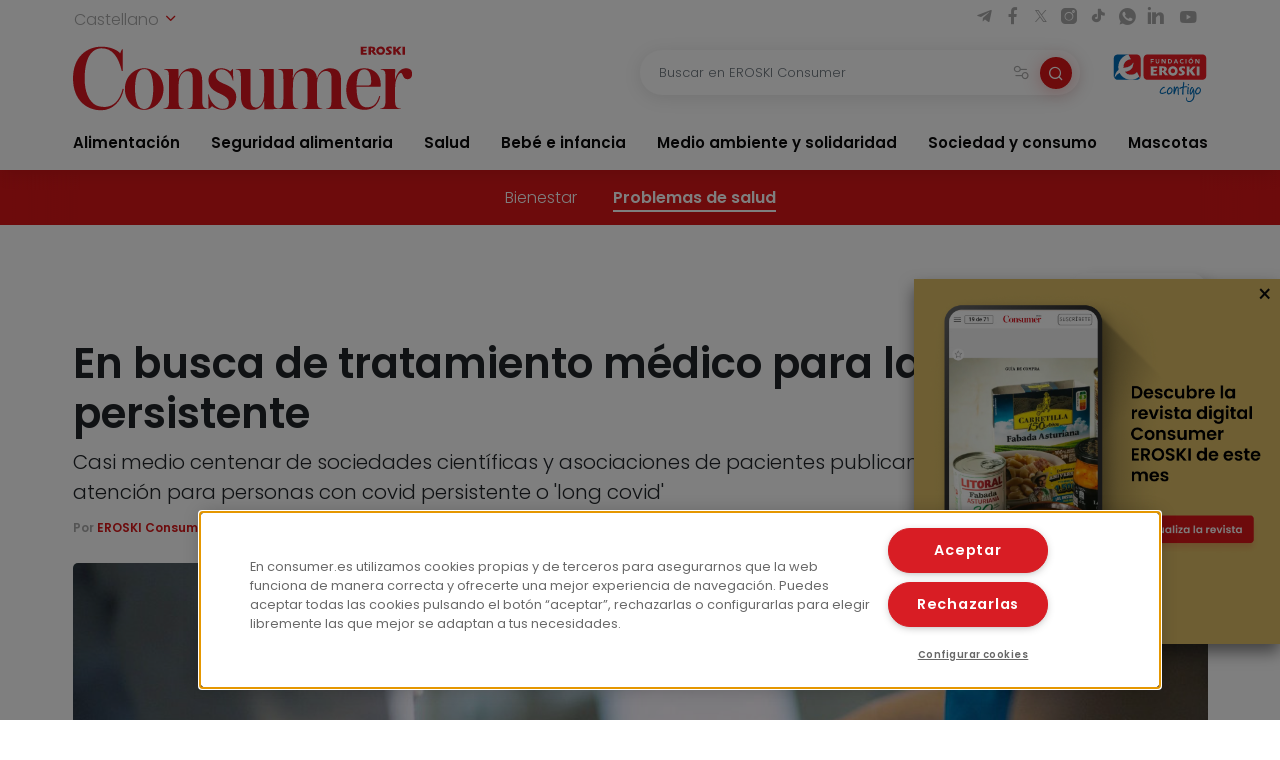

--- FILE ---
content_type: text/html; charset=UTF-8
request_url: https://www.consumer.es/salud/atencion-sanitaria/covid-persistente-tratamiento-atencion-medica.html
body_size: 15518
content:
 <!DOCTYPE html><html lang="es-ES"
prefix="og: https://ogp.me/ns#" > <head> <meta charset="UTF-8"> <meta name="viewport" content="width=device-width, initial-scale=1, shrink-to-fit=no"> <link rel="profile" href="http://gmpg.org/xfn/11"> <link rel="shortcut icon" type="image/png" href="https://www.consumer.es/app/themes/consumer/favicon.png"/> <link rel="icon" href="https://www.consumer.es/app/themes/consumer/c-consumer.png" sizes="32x32" /> <link rel="apple-touch-icon" href="https://www.consumer.es/app/themes/consumer/c-consumer.png" /> <link rel="preload" href="https://www.consumer.es/app/themes/consumer/assets/css/consumer.style.css" as="style"> <link rel="preload" href="https://www.consumer.es/app/themes/consumer/assets/font/2F22C0_0_0.woff2" as="font" type="font/woff2" crossorigin=""> <link rel="preload" href="https://www.consumer.es/app/themes/consumer/assets/font/2F22C0_1_0.woff2" as="font" type="font/woff2" crossorigin=""> <link rel="preload" href="https://www.consumer.es/app/themes/consumer/assets/font/consumer.ttf" as="font" type="font/ttf" crossorigin=""> <script>dataLayer = [{"idioma": "es","categoria": "Salud","subcategoria": "Problemas de salud","fecha_publicacion": "2021-05-28 06:00:54","autor": "EROSKI Consumer","pagetype": "articulo"
}];</script><title>Covid persistente: tratamiento y atención médica | Consumer</title><meta name="description" content="✅ Casi 50 sociedades científicas y asociaciones de pacientes publican una guía clínica de atención para personas con covid persistente (long covid)"/><link rel="canonical" href="https://www.consumer.es/salud/atencion-sanitaria/covid-persistente-tratamiento-atencion-medica.html" /><meta property="og:site_name" content="Consumer |" /><meta property="og:type" content="article" /><meta property="og:title" content="Covid persistente: tratamiento y atención médica | Consumer" /><meta property="og:description" content="✅ Casi 50 sociedades científicas y asociaciones de pacientes publican una guía clínica de atención para personas con covid persistente (long covid)" /><meta property="og:url" content="https://www.consumer.es/salud/atencion-sanitaria/covid-persistente-tratamiento-atencion-medica.html" /><meta property="og:image" content="https://www.consumer.es/app/uploads/2021/05/guia-atencion-covid-persistente.jpg" /><meta property="og:image:secure_url" content="https://www.consumer.es/app/uploads/2021/05/guia-atencion-covid-persistente.jpg" /><meta property="og:image:width" content="1200" /><meta property="og:image:height" content="801" /><meta property="article:published_time" content="2021-05-28T04:00:54Z" /><meta property="article:modified_time" content="2025-02-25T22:24:45Z" /><meta name="twitter:card" content="summary" /><meta name="twitter:domain" content="www.consumer.es" /><meta name="twitter:title" content="Covid persistente: tratamiento y atención médica | Consumer" /><meta name="twitter:description" content="✅ Casi 50 sociedades científicas y asociaciones de pacientes publican una guía clínica de atención para personas con covid persistente (long covid)" /><meta name="twitter:image" content="https://www.consumer.es/app/uploads/2021/05/guia-atencion-covid-persistente.jpg" /><script type="application/ld+json" class="aioseo-schema">{"@context":"https:\/\/schema.org","@graph":[{"@type":"WebSite","@id":"https:\/\/www.consumer.es\/#website","url":"https:\/\/www.consumer.es\/","name":"Consumer","publisher":{"@id":"https:\/\/www.consumer.es\/#organization"}},{"@type":"Organization","@id":"https:\/\/www.consumer.es\/#organization","name":"Eroski Consumer","url":"https:\/\/www.consumer.es\/","logo":{"@type":"ImageObject","@id":"https:\/\/www.consumer.es\/#organizationLogo","url":"https:\/\/www.consumer.es\/app\/themes\/consumer\/assets\/img\/logo-consumer.svg"},"image":{"@id":"https:\/\/www.consumer.es\/#organizationLogo"}},{"@type":"BreadcrumbList","@id":"https:\/\/www.consumer.es\/salud\/atencion-sanitaria\/covid-persistente-tratamiento-atencion-medica.html#breadcrumblist","itemListElement":[{"@type":"ListItem","@id":"https:\/\/www.consumer.es\/#listItem","position":"1","item":{"@id":"https:\/\/www.consumer.es\/#item","name":"Inicio","description":"Las \u00faltimas novedades y la actualidad m\u00e1s completa con informaci\u00f3n rigurosa y pr\u00e1ctica para el Consumidor en Alimentaci\u00f3n, Salud, Beb\u00e9, Mascotas, etc.","url":"https:\/\/www.consumer.es\/"},"nextItem":"https:\/\/www.consumer.es\/salud\/atencion-sanitaria\/covid-persistente-tratamiento-atencion-medica.html#listItem"},{"@type":"ListItem","@id":"https:\/\/www.consumer.es\/salud\/atencion-sanitaria\/covid-persistente-tratamiento-atencion-medica.html#listItem","position":"2","item":{"@id":"https:\/\/www.consumer.es\/salud\/atencion-sanitaria\/covid-persistente-tratamiento-atencion-medica.html#item","name":"En busca de tratamiento m\u00e9dico para la covid persistente","description":"\u2705 Casi 50 sociedades cient\u00edficas y asociaciones de pacientes publican una gu\u00eda cl\u00ednica de atenci\u00f3n para personas con covid persistente (long covid)","url":"https:\/\/www.consumer.es\/salud\/atencion-sanitaria\/covid-persistente-tratamiento-atencion-medica.html"},"previousItem":"https:\/\/www.consumer.es\/#listItem"}]},{"@type":"Person","@id":"https:\/\/www.consumer.es\/author\/lauracaorsi#author","url":"https:\/\/www.consumer.es\/author\/lauracaorsi","name":"Laura Caorsi","image":{"@type":"ImageObject","@id":"https:\/\/www.consumer.es\/salud\/atencion-sanitaria\/covid-persistente-tratamiento-atencion-medica.html#authorImage","url":"https:\/\/secure.gravatar.com\/avatar\/087799179c952c23eee84a7bd3570497?s=96&d=mm&r=g","width":"96","height":"96","caption":"Laura Caorsi"}}]}</script><link rel='dns-prefetch' href='//s.w.org' /><link rel="alternate" type="application/rss+xml" title="Consumer &raquo; Comentario En busca de tratamiento médico para la covid persistente del feed" href="https://www.consumer.es/salud/atencion-sanitaria/covid-persistente-tratamiento-atencion-medica.html/feed" /><link rel='stylesheet' id='consumer-style-css' href='https://www.consumer.es/app/themes/consumer/assets/css/consumer.style.css' type='text/css' media='all' /><script type='text/javascript' id='gtm-js-extra'>
var cns_gtm = {"key":"GTM-M47684D"};
</script><script type='text/javascript' src='https://www.consumer.es/app/themes/consumer/assets/js/components/gtm.js?ver=1' id='gtm-js'></script><script type='text/javascript' src='https://www.consumer.es/app/themes/consumer/assets/js/components/onetrustbikuma.js?ver=1' id='onetrustbikuma-js'></script><script type='text/javascript' src='https://www.consumer.es/wp/wp-includes/js/jquery/jquery.min.js?ver=3.6.0' id='jquery-core-js'></script><link rel="https://api.w.org/" href="https://www.consumer.es/wp-json/" /><link rel="alternate" type="application/json" href="https://www.consumer.es/wp-json/wp/v2/articulo/119311" /><link rel="EditURI" type="application/rsd+xml" title="RSD" href="https://www.consumer.es/wp/xmlrpc.php?rsd" /><link rel="wlwmanifest" type="application/wlwmanifest+xml" href="https://www.consumer.es/wp/wp-includes/wlwmanifest.xml" /> <meta name="generator" content="WordPress 5.8.2" /><link rel='shortlink' href='https://www.consumer.es/?p=119311' /><script type="application/ld+json">{"@context": "https://schema.org",
"@type": "Article","@id": "https://www.consumer.es/salud/atencion-sanitaria/covid-persistente-tratamiento-atencion-medica.html",
"url": "https://www.consumer.es/salud/atencion-sanitaria/covid-persistente-tratamiento-atencion-medica.html",
"mainEntityOfPage": "https://www.consumer.es/salud/atencion-sanitaria/covid-persistente-tratamiento-atencion-medica.html",
"headline": "En busca de tratamiento médico para la covid persistente | EROSKI Consumer","description": "Casi medio centenar de sociedades científicas y asociaciones de pacientes publican una guía clínica de atención para personas con covid persistente o 'long covid'","articleBody": "La covid persistente es una realidad que, según algunas estimaciones, afecta al 10 % de las personas que se han contagiado de SARS-CoV-2. Una vez superada la covid-19, estos pacientes no consiguen recuperar su estado vital previo. Es decir, padecen secuelas. La Sociedad Española de Médicos Generales y de Familia (SEMG) habla de covid persistente, o long covid, cuando estos signos y síntomas se mantienen durante más 12 semanas y no se explican por un diagnóstico alternativo. Pero ¿qué síntomas son estos? ¿Se pueden revertir? ¿Hay tratamiento? ¿La covid persistente tiene cura? Lo explicamos en este artículo.
&quot;En los próximos meses tendremos que enfrentarnos a una gran avalancha de afectados de covid persistente&quot;. Con esta contundencia, la Sociedad Española de Médicos Generales y de Familia y otras 47 sociedades científicas y asociaciones de pacientes avisan de un problema que ya está aquí y que irá a más: las miles de personas que han superado la covid-19 pero que arrastran secuelas. Se trata de un grupo de población que crece de forma paralela al aumento de los contagiados por el SARS-CoV-2 y que, muchas veces, se siente desatendido.
&quot;Las personas que padecen afecciones posteriores a la covid-19 se sienten estigmatizadas. Han luchado para que sus casos se tomen en serio y obtengan un diagnóstico, porque la atención que reciben es fragmentada, inconexa y aislada. También existen problemas reales con el acceso a las prestaciones por enfermedad e invalidez&quot;, señala este grupo de trabajo que se ha unido con un fin muy concreto: consensuar una guía clínica para la atención al paciente con long covid que ofrezca una respuesta sanitaria más adecuada a sus necesidades en materia de salud.
La guía, que se ha publicado en mayo, nace como respuesta a las necesidades de un gran número de pacientes afectados que han visto cómo ha mermado su calidad de vida tras la infección, y a los que durante mucho tiempo no se han reconocido como enfermos debido a que había muy poca información sobre esta nueva enfermedad. Entre sus principales objetivos destacan, entre otros, mejorar la salud de las personas con covid persistente, visibilizar esta patología, aumentar el conocimiento sobre la enfermedad y aplicar la evidencia disponible para mejorar el proceso de diagnóstico y el seguimiento de los afectados.
Diferencias entre covid-19 y covid persistente
Aunque todavía no hay una definición de long covid aceptada de manera universal, la guía ofrece estas dos definiciones para saber qué es qué y distinguirla de otras patologías:
Covid-19 aguda: son los signos y síntomas que se manifiestan tras el contagio de covid-19 y que se pueden extender hasta cuatro semanas.
Covid persistente o long covid: es un complejo sintomático multiorgánico que afecta a quienes han padecido la covid-19 y cuyos síntomas permanecen en el tiempo tras la fase aguda de la enfermedad, pasadas cuatro e incluso 12 semanas.
Cuáles son los síntomas de la covid persistente
Fatiga, malestar general, problemas para dormir, dolor en las articulaciones, pérdida del olfato, afectaciones cardíacas, fallos de memoria, cansancio, falta de concentración… En estos meses se han descrito decenas de síntomas de la covid persistente, aunque a grandes rasgos se pueden clasificar en tres grupos:
1. Pacientes en los que predomina la afectación del nervio vago y tienen dificultades para tragar, disnea, trastornos digestivos y cardíacos.
2. Pacientes que sufren brotes de fiebre y cansancio.
3. Pacientes con alteración de la inmunidad y síntomas, sobre todo, neurocognitivos.
Covid persistente y discapacidad asociada
&quot;Una de las principales características de la long covid es la discapacidad del proceso, así como la discapacidad que generan sus síntomas&quot;, señala el documento que, además, detalla cuáles son los 10 síntomas más incapacitantes de la covid persistente:
Cansancio (astenia)
Malestar general
Dolores de cabeza
Dolores musculares
Dolores articulares
Falta de aire (disnea)
Presión en el pecho
Falta de concentración
Dolor en el tórax
Pérdida de olfato (anosmia)
Diagnóstico y tratamiento de la covid persistente
La diversidad de síntomas complica que se pueda reducir el diagnóstico y el seguimiento a unas pocas pruebas. Por ello, la guía recomienda varios pasos:
Exploración física
Es la base. &quot;Un correcto abordaje de una enfermedad con alteración multiorgánica como esta necesita un abordaje integral, con valoración multisistémica&quot;, sostienen los firmantes. Para ello, aconseja realizar una exploración física general (piel, articulaciones, temperatura, tensión arterial, peso, frecuencia respiratoria, etc.) y por aparatos (auscultación pulmonar y cardíaca, exploración abdominal, neurológica, oftalmológica, etc.). Con todo ello se busca descartar otras causas o problemas preexistentes y poder establecer un diagnóstico de long covid.
Pruebas de laboratorio
Entre las más importantes: las pruebas diagnósticas de infección aguda (PDIA), las pruebas serológicas y las pruebas analíticas básicas (como un análisis de sangre completo, análisis de glucosa, perfil lipídico, perfil renal y hepático, albúmina, niveles de vitamina D, calcio y fósforo, y pruebas de coagulación, entre otras).
Analíticas específicas según el tipo de síntomas
Además de la analítica general, se aconseja completar con otros análisis más específicos según el tipo de síntomas que tenga la persona. Por ejemplo, un análisis de heces en quienes tienen síntomas digestivos, un análisis de troponina o amilasa/lipasa en quienes tienen dolor torácico, o cultivos de sangre y de orina en quienes tienen brotes con síntomas respiratorios. Asimismo, se recomienda estudiar la presencia de otros virus como el de Epstein-Barr, el citomegalovirus y el herpes.
Otras pruebas
Pruebas para el estudio de la inmunidad celular (monocitos, linfocitos B y T, TCD4+, TCD8+, células natural killer, interferón gamma y respuesta celular a antígenos SARS-CoV-2 frente a proteína S, M, N, P)
Radiología, ecografía y tomografía computarizada de tórax
Ecografía articular
Electrocardiograma
Ecocardiograma
Saturación de oxígeno
Pruebas de esfuerzo
Tratamiento
En la actualidad, no existe un tratamiento específico para la covid persistente. Aunque hay ensayos clínicos en marcha, tanto en España como en otras partes del mundo, no se ha conseguido la suficiente evidencia que permita recomendar un tratamiento específico. Entre los problemas para lograrlo destacan, sobre todo, la gran diversidad de síntomas, los múltiples órganos afectados y el desconocimiento fisiopatológico que origina los síntomas.
En este momento, se está estudiando la efectividad de los antivirales, la ivermectina (un antiparasitario), los antiinflamatorios como corticoides o colchicina, el plasma, las vitaminas D y B12, el ácido fólico y el omega 3, entre otros, pero aún no hay evidencia suficiente. Por ello, el documento coordinado por la SEMG propone un tratamiento con perspectiva global, a la espera de que nuevos resultados puedan orientar a los médicos hacia tratamientos más específicos y eficaces.","keywords": "Coronavirus","datePublished": "2021-05-28 06:00:54","dateModified": "2025-02-25 23:24:45","author": {"@type": "Person","name": "Laura Caorsi","description": "","image": {"@type": "ImageObject","url": "https://secure.gravatar.com/avatar/?s=96&d=mm&r=g",
"height": 96,"width": 96
}},"publisher": {"@type": "Organization","@id": "https:\/\/www.consumer.es","name": "EROSKI Consumer","url": "https:\/\/www.consumer.es","sameAs": [
"https://twitter.com/eroskiconsumer",
"https://www.facebook.com/EroskiConsumer"
],"logo": {"@type": "ImageObject","url": "https://consumer.es/app/themes/consumer/assets/img/logo-consumer.svg",
"width": 300,"height": 56
},"contactPoint": {"@type": "ContactPoint","contactType": "customer support","telephone": "","url": "https:\/\/www.consumer.es\/contacto"}},"image": [
{"@type": "ImageObject","@id": "https://www.consumer.es/app/uploads/2021/05/guia-atencion-covid-persistente.jpg",
"url": "https://www.consumer.es/app/uploads/2021/05/guia-atencion-covid-persistente.jpg",
"width": 1200,"height": 900
}],"comment": [],"speakable": {"@type": "SpeakableSpecification","xpath": ["\/html\/head\/title","\/html\/head\/meta[@name='description']\/@content"]
},"isPartOf": {"@type": "WebPage","@id":"https://www.consumer.es/salud/atencion-sanitaria/covid-persistente-tratamiento-atencion-medica.html",
"name":"En busca de tratamiento médico para la covid persistente | EROSKI Consumer","url":"https://www.consumer.es/salud/atencion-sanitaria/covid-persistente-tratamiento-atencion-medica.html",
"description":"Casi medio centenar de sociedades científicas y asociaciones de pacientes publican una guía clínica de atención para personas con covid persistente o 'long covid'"
}}</script><link rel="icon" href="https://www.consumer.es/app/uploads/2024/01/cropped-android-chrome-512x512-1.png" sizes="32x32" /><link rel="icon" href="https://www.consumer.es/app/uploads/2024/01/cropped-android-chrome-512x512-1.png" sizes="192x192" /><link rel="apple-touch-icon" href="https://www.consumer.es/app/uploads/2024/01/cropped-android-chrome-512x512-1.png" /><meta name="msapplication-TileImage" content="https://www.consumer.es/app/uploads/2024/01/cropped-android-chrome-512x512-1.png" /> </head><body class="articulo-template-default single single-articulo postid-119311"><noscript><iframe src="https://www.googletagmanager.com/ns.html?id=GTM-M47684D" height="0" width="0" style="display:none;visibility:hidden"></iframe></noscript><header class="header" id="header-princicpal"> <nav class="navbar navbar-expand-lg navbar-light bg-white"> <div class="navbar-region-top"> <div class="content"> <div class="language-switcher"> <div class="dropdown show"> <a href="#" role="button" id="dropdownMenuLink" data-toggle="dropdown" aria-haspopup="true" aria-expanded="false"> Castellano <i class="icon icon-chevron-down"></i> </a> <div class="dropdown-menu" aria-labelledby="dropdownMenuLink"> <a cns-lang="eu" rel="nofollow" class="dropdown-item" href="https://www.consumer.es/eu/salud-eu/kovid-iraunkorrerako-tratamendu-medikoaren-bila.html">Euskara</a><a cns-lang="ca" rel="nofollow" class="dropdown-item" href="https://www.consumer.es/ca/salud-ca/a-la-recerca-de-tractament-mdic-per-a-la-covid-persistent.html">Català</a><a cns-lang="gl" rel="nofollow" class="dropdown-item" href="https://www.consumer.es/gl/salud-gl/en-busca-de-tratamento-mdico-paira-a-covid-persistente.html">Galego</a> </div> </div> </div> <div class="d-lg-block d-none"> <div class="icon-list-social"> <a href="https://t.me/eroskiconsumer" target="_blank" class="icon-enlace icon-list-social-link" title="telegram"> <span class="icon icon-telegram"></span> </a> <a href="https://es-es.facebook.com/EroskiConsumer" target="_blank" class="icon-enlace icon-list-social-link" title="facebook"> <span class="icon icon-facebook-solid"></span> </a> <a href="https://twitter.com/eroskiconsumer?ref_src=twsrc%5Egoogle%7Ctwcamp%5Eserp%7Ctwgr%5Eauthor" target="_blank" class="icon-enlace icon-list-social-link" title="twitter"> <span class="icon icon-twitterX"></span> </a> <a href="https://www.instagram.com/eroskiconsumer_/" target="_blank" class="icon-enlace icon-list-social-link" title="instagram"> <span class="icon icon-instagram-solid"></span> </a> <a href="https://www.tiktok.com/@eroskiconsumer" target="_blank" class="icon-enlace icon-list-social-link" title="tiktok"> <span class="icon icon-tiktok"></span> </a> <a href="https://whatsapp.com/channel/0029VaoAktf7z4kWlLOGnS0j" target="_blank" class="icon-enlace icon-list-social-link" title="whatsapp"> <span class="icon icon-whatsapp"></span> </a> <a href="https://www.linkedin.com/company/eroski-consumer/" target="_blank" class="icon-enlace icon-list-social-link" title="linkedin"> <span class="icon icon-linkedin-solid"></span> </a> <a href="https://www.youtube.com/c/eroskiconsumer" target="_blank" class="icon-enlace icon-list-social-link" title="youtube"> <span class="icon icon-youtube-solid"></span> </a> </div> </div> </div> </div> <div class="navbar-region-middle"> <div class="content"> <div class="sect-1"> <div class="content"> <span class="navbar-toggler" data-toggle="collapse" data-target=".navbarCollapseContent" aria-controls="navbarCollapseContent" aria-expanded="false" aria-label="Toggle navigation"> <span class="icon icon-menu"></span> </span> <div class="brand"> <a class="navbar-brand" href="https://www.consumer.es"><img alt="Logo EROSKI Consumer" title="Logo EROSKI Consumer" src="https://www.consumer.es/app/themes/consumer/assets/img/logo-consumer.svg" width="340" height="65"></a> </div> <div class="search-button"> <span class="searchbar-toggler" data-toggle="collapse" data-target=".searchbarCollapseContent.searchbar-general" aria-controls="searchbarCollapseContent.searchbar-general" aria-expanded="false" aria-label="Toggle navigation"> <span class="icon icon-search"></span> </span> </div> </div> </div> <div class="sect-2"> <div class="content"> <div class="searchbar searchbarCollapseContent searchbar-general collapse "> <form> <div class="form-field search-bar"> <div class="field-text"> <input type="text" class="form-control form-item" id="searchbar-text" form="filter-block" name="search" placeholder="Buscar en EROSKI Consumer" value="" /> <span class="filters-btn-transparent" data-toggle="collapse" data-target="#filter-block" aria-expanded="true" aria-controls="filter-block"> <span class="icon icon-filters"></span> <span class="d-none">Filtrar</span> </span> <button class="search-btn-round" type="submit" form="filter-block"> <span class="icon icon-search"></span> <span class="d-none">Buscar</span> </button> </div> </div> </form></div> <div class="fundacion d-lg-block d-none"> <a class="logo-fundacion" href="https://corporativo.eroski.es/quienes-somos/fundacion-eroski/" target="_blank"><img alt="Logo fundación EROSKI Consumer" title="Logo fundación EROSKI Consumer" src="https://www.consumer.es/app/themes/consumer/assets/img/logo-fundacion-es.svg" width="96" height="48"></a> </div> </div> </div> </div> <form class="filters collapse" id="filter-block" method="get" action="https://www.consumer.es/buscador"> <div class="content"> <div class="filters-header"> <span class="filters-title"><i class="icon icon-filters"></i>Filtros</span> <span class="filters-btn-close" data-toggle="collapse" data-target="#filter-block" aria-expanded="true" aria-controls="filter-block"><i class="icon icon-x"></i><span class="d-none">Cerrar</span></span> </div> <div class="applied-filters"></div> <div class="form-group"> <div class="accordion" id="accordion-filtros"> <div class="accordion-item"> <div class="accordion-header" id="filtros-canales-header"> <span class="accordion-tag" data-toggle="collapse" data-target="#filtros-canales" aria-expanded="true" aria-controls="filtros-canales">Canales</span> </div> <div id="filtros-canales" class="collapse show" aria-labelledby="filtros-canales-header" data-parent="#accordion-filtros"> <div class="accordion-body"> <div class="accordion" id="accordion-filtros-canales"> <div class="accordion-item"> <div class="accordion-header" id="accordion-header-canales"> <div class="accordion-toggler" data-toggle="collapse" data-target="#collapse-subcanales-19" aria-expanded="false" aria-controls="collapse-subcanales-19"> <div class="form-field form-field-checkbox"> <input type="checkbox" id="canal-19" value="19" name="canal[]" > <label for="canal-19" class="item-label">Alimentación</label> </div> </div> </div> <div id="collapse-subcanales-19" class="collapse" aria-labelledby="accordion-header-canales"> <div class="accordion-body"> <div class="form-field form-field-checkbox"> <input type="checkbox" id="canal-33" value="33" name="canal[]" data-parent="canal-19" > <label for="canal-33" class="item-label">Nutrición</label> </div> <div class="form-field form-field-checkbox"> <input type="checkbox" id="canal-35" value="35" name="canal[]" data-parent="canal-19" > <label for="canal-35" class="item-label">En la cocina</label> </div> </div> </div> </div> <div class="accordion-item"> <div class="accordion-header" id="accordion-header-canales"> <div class="accordion-toggler" data-toggle="collapse" data-target="#collapse-subcanales-21" aria-expanded="false" aria-controls="collapse-subcanales-21"> <div class="form-field form-field-checkbox"> <input type="checkbox" id="canal-21" value="21" name="canal[]" > <label for="canal-21" class="item-label">Seguridad alimentaria</label> </div> </div> </div> <div id="collapse-subcanales-21" class="collapse" aria-labelledby="accordion-header-canales"> <div class="accordion-body"> <div class="form-field form-field-checkbox"> <input type="checkbox" id="canal-37" value="37" name="canal[]" data-parent="canal-21" > <label for="canal-37" class="item-label">Consumo seguro</label> </div> <div class="form-field form-field-checkbox"> <input type="checkbox" id="canal-39" value="39" name="canal[]" data-parent="canal-21" > <label for="canal-39" class="item-label">Alimentos a detalle</label> </div> <div class="form-field form-field-checkbox"> <input type="checkbox" id="canal-41" value="41" name="canal[]" data-parent="canal-21" > <label for="canal-41" class="item-label">Riesgos y medidas</label> </div> </div> </div> </div> <div class="accordion-item"> <div class="accordion-header" id="accordion-header-canales"> <div class="accordion-toggler" data-toggle="collapse" data-target="#collapse-subcanales-23" aria-expanded="false" aria-controls="collapse-subcanales-23"> <div class="form-field form-field-checkbox"> <input type="checkbox" id="canal-23" value="23" name="canal[]" > <label for="canal-23" class="item-label">Salud</label> </div> </div> </div> <div id="collapse-subcanales-23" class="collapse" aria-labelledby="accordion-header-canales"> <div class="accordion-body"> <div class="form-field form-field-checkbox"> <input type="checkbox" id="canal-43" value="43" name="canal[]" data-parent="canal-23" > <label for="canal-43" class="item-label">Bienestar</label> </div> <div class="form-field form-field-checkbox"> <input type="checkbox" id="canal-45" value="45" name="canal[]" data-parent="canal-23" > <label for="canal-45" class="item-label">Problemas de salud</label> </div> </div> </div> </div> <div class="accordion-item"> <div class="accordion-header" id="accordion-header-canales"> <div class="accordion-toggler" data-toggle="collapse" data-target="#collapse-subcanales-25" aria-expanded="false" aria-controls="collapse-subcanales-25"> <div class="form-field form-field-checkbox"> <input type="checkbox" id="canal-25" value="25" name="canal[]" > <label for="canal-25" class="item-label">Bebé e infancia</label> </div> </div> </div> <div id="collapse-subcanales-25" class="collapse" aria-labelledby="accordion-header-canales"> <div class="accordion-body"> <div class="form-field form-field-checkbox"> <input type="checkbox" id="canal-47" value="47" name="canal[]" data-parent="canal-25" > <label for="canal-47" class="item-label">Embarazo</label> </div> <div class="form-field form-field-checkbox"> <input type="checkbox" id="canal-49" value="49" name="canal[]" data-parent="canal-25" > <label for="canal-49" class="item-label">Bebés y etapas</label> </div> <div class="form-field form-field-checkbox"> <input type="checkbox" id="canal-51" value="51" name="canal[]" data-parent="canal-25" > <label for="canal-51" class="item-label">Infancia y familia</label> </div> </div> </div> </div> <div class="accordion-item"> <div class="accordion-header" id="accordion-header-canales"> <div class="accordion-toggler" data-toggle="collapse" data-target="#collapse-subcanales-27" aria-expanded="false" aria-controls="collapse-subcanales-27"> <div class="form-field form-field-checkbox"> <input type="checkbox" id="canal-27" value="27" name="canal[]" > <label for="canal-27" class="item-label">Medio ambiente y solidaridad</label> </div> </div> </div> <div id="collapse-subcanales-27" class="collapse" aria-labelledby="accordion-header-canales"> <div class="accordion-body"> <div class="form-field form-field-checkbox"> <input type="checkbox" id="canal-53" value="53" name="canal[]" data-parent="canal-27" > <label for="canal-53" class="item-label">Medio ambiente</label> </div> <div class="form-field form-field-checkbox"> <input type="checkbox" id="canal-55" value="55" name="canal[]" data-parent="canal-27" > <label for="canal-55" class="item-label">Solidaridad</label> </div> </div> </div> </div> <div class="accordion-item"> <div class="accordion-header" id="accordion-header-canales"> <div class="accordion-toggler" data-toggle="collapse" data-target="#collapse-subcanales-29" aria-expanded="false" aria-controls="collapse-subcanales-29"> <div class="form-field form-field-checkbox"> <input type="checkbox" id="canal-29" value="29" name="canal[]" > <label for="canal-29" class="item-label">Sociedad y consumo</label> </div> </div> </div> <div id="collapse-subcanales-29" class="collapse" aria-labelledby="accordion-header-canales"> <div class="accordion-body"> <div class="form-field form-field-checkbox"> <input type="checkbox" id="canal-57" value="57" name="canal[]" data-parent="canal-29" > <label for="canal-57" class="item-label">Economía doméstica</label> </div> <div class="form-field form-field-checkbox"> <input type="checkbox" id="canal-59" value="59" name="canal[]" data-parent="canal-29" > <label for="canal-59" class="item-label">Motor</label> </div> <div class="form-field form-field-checkbox"> <input type="checkbox" id="canal-61" value="61" name="canal[]" data-parent="canal-29" > <label for="canal-61" class="item-label">Viajes</label> </div> <div class="form-field form-field-checkbox"> <input type="checkbox" id="canal-63" value="63" name="canal[]" data-parent="canal-29" > <label for="canal-63" class="item-label">Vivienda</label> </div> <div class="form-field form-field-checkbox"> <input type="checkbox" id="canal-65" value="65" name="canal[]" data-parent="canal-29" > <label for="canal-65" class="item-label">Nuevas tecnologías</label> </div> <div class="form-field form-field-checkbox"> <input type="checkbox" id="canal-67" value="67" name="canal[]" data-parent="canal-29" > <label for="canal-67" class="item-label">Bricolaje</label> </div> <div class="form-field form-field-checkbox"> <input type="checkbox" id="canal-69" value="69" name="canal[]" data-parent="canal-29" > <label for="canal-69" class="item-label">Educación</label> </div> </div> </div> </div> <div class="accordion-item"> <div class="accordion-header" id="accordion-header-canales"> <div class="accordion-toggler" data-toggle="collapse" data-target="#collapse-subcanales-31" aria-expanded="false" aria-controls="collapse-subcanales-31"> <div class="form-field form-field-checkbox"> <input type="checkbox" id="canal-31" value="31" name="canal[]" > <label for="canal-31" class="item-label">Mascotas</label> </div> </div> </div> <div id="collapse-subcanales-31" class="collapse" aria-labelledby="accordion-header-canales"> <div class="accordion-body"> <div class="form-field form-field-checkbox"> <input type="checkbox" id="canal-71" value="71" name="canal[]" data-parent="canal-31" > <label for="canal-71" class="item-label">Tener mascota</label> </div> <div class="form-field form-field-checkbox"> <input type="checkbox" id="canal-73" value="73" name="canal[]" data-parent="canal-31" > <label for="canal-73" class="item-label">Cuidados</label> </div> <div class="form-field form-field-checkbox"> <input type="checkbox" id="canal-75" value="75" name="canal[]" data-parent="canal-31" > <label for="canal-75" class="item-label">Convivencia y psicología</label> </div> </div> </div> </div> </div> </div> </div> </div> <div class="accordion-item"> <div class="accordion-header" id="filtros-tipos-header"> <span class="accordion-tag" data-toggle="collapse" data-target="#filtros-tipos" aria-expanded="true" aria-controls="filtros-tipos">Tipo de contenido</span> </div> <div id="filtros-tipos" class="collapse show" aria-labelledby="filtros-tipos-header"> <div class="accordion-body"> <div class="accordion" id="accordion-filtros-tipos"> <div class="accordion-item"> <div class="accordion-header" id="accordion-header-tipos"> <div class="form-field"> <input type="checkbox" id="tipo-articulo" name="type[]" value="articulo"> <label for="tipo-articulo">Artículos</label> </div> <div class="form-field"> <input type="checkbox" id="tipo-entrevista" name="type[]" value="entrevista"> <label for="tipo-entrevista">Entrevistas</label> </div> <div class="form-field"> <input type="checkbox" id="tipo-analisis_comparativo" name="type[]" value="analisis_comparativo"> <label for="tipo-analisis_comparativo">Análisis comparativos</label> </div> <div class="form-field"> <input type="checkbox" id="tipo-guia" name="type[]" value="guia"> <label for="tipo-guia">Guías</label> </div> <div class="form-field"> <input type="checkbox" id="tipo-video" name="type[]" value="video"> <label for="tipo-video">Vídeos</label> </div> <div class="form-field"> <input type="checkbox" id="tipo-infografia" name="type[]" value="infografia"> <label for="tipo-infografia">Infografías</label> </div> <div class="form-field"> <input type="checkbox" id="tipo-monografico" name="type[]" value="monografico"> <label for="tipo-monografico">Monográficos</label> </div> </div> </div> </div> </div> </div> </div></div> </div> <div class="form-group row"> <div class="col-6"> <div class="form-field"> <label for="fecha-from" class="item-label">Fecha desde</label> <div class="field-date"> <input type="date" class="form-control form-item" id="fecha-from" name="from" value=""> </div></div> </div> <div class="col-6"> <div class="form-field"> <label for="fecha-to" class="item-label">Hasta</label> <div class="field-date"> <input type="date" class="form-control form-item" id="fecha-to" name="to" value=""> </div></div> </div> </div> <div class="form-field"> <label for="firma" class="item-label">Autor</label> <div class="field-text"> <select id="firma" name="firma[]" class="form-control form-item select2"> </select> </div></div> <div class="form-actions"> <div class="form-group row"> <div class="col-6"> <input type="button" class="btn btn-outline-secondary filters-btn-clear" value="Borrar"> </div> <div class="col-6"> <input type="submit" class="btn btn-primary" value="Aplicar"> </div> </div> </div> </div> </form> </div> <div class="collapse navbarCollapseContent navbar-collapse navbar-region-bottom"> <div class="content py-lg-0 py-3"> <ul id="menu-menu-principal" class="navbar-nav"><li class="nav-item dropdown"><a class="nav-link" href="https://www.consumer.es/alimentacion">Alimentación</a><span id="navbarDropdown-25" class="icon icon-chevron-down" role="button" data-toggle="dropdown" aria-haspopup="true" aria-expanded="false"></span><div class="dropdown-menu" aria-labelledby="navbarDropdown-25"><div class="dropdown-menu-content"><a class="nav-link dropdown-item" href="https://www.consumer.es/alimentacion/nutricion">Nutrición</a><a class="nav-link dropdown-item" href="https://www.consumer.es/alimentacion/en-la-cocina">En la cocina</a></div></div></li><li class="nav-item dropdown"><a class="nav-link" href="https://www.consumer.es/seguridad-alimentaria">Seguridad alimentaria</a><span id="navbarDropdown-30" class="icon icon-chevron-down" role="button" data-toggle="dropdown" aria-haspopup="true" aria-expanded="false"></span><div class="dropdown-menu" aria-labelledby="navbarDropdown-30"><div class="dropdown-menu-content"><a class="nav-link dropdown-item" href="https://www.consumer.es/seguridad-alimentaria/consumo-seguro">Consumo seguro</a><a class="nav-link dropdown-item" href="https://www.consumer.es/seguridad-alimentaria/alimentos-a-detalle">Alimentos a detalle</a><a class="nav-link dropdown-item" href="https://www.consumer.es/seguridad-alimentaria/riesgos-y-medidas">Riesgos y medidas</a></div></div></li><li class="nav-item dropdown"><a class="nav-link" href="https://www.consumer.es/salud">Salud</a><span id="navbarDropdown-34" class="icon icon-chevron-down" role="button" data-toggle="dropdown" aria-haspopup="true" aria-expanded="false"></span><div class="dropdown-menu" aria-labelledby="navbarDropdown-34"><div class="dropdown-menu-content"><a class="nav-link dropdown-item" href="https://www.consumer.es/salud/bienestar">Bienestar</a><a class="nav-link dropdown-item" href="https://www.consumer.es/salud/problemas-de-salud">Problemas de salud</a></div></div></li><li class="nav-item dropdown"><a class="nav-link" href="https://www.consumer.es/bebe">Bebé e infancia</a><span id="navbarDropdown-37" class="icon icon-chevron-down" role="button" data-toggle="dropdown" aria-haspopup="true" aria-expanded="false"></span><div class="dropdown-menu" aria-labelledby="navbarDropdown-37"><div class="dropdown-menu-content"><a class="nav-link dropdown-item" href="https://www.consumer.es/bebe/embarazo">Embarazo</a><a class="nav-link dropdown-item" href="https://www.consumer.es/bebe/bebes-y-etapas">Bebés y etapas</a><a class="nav-link dropdown-item" href="https://www.consumer.es/bebe/infancia-y-familia">Infancia y familia</a></div></div></li><li class="nav-item dropdown"><a class="nav-link" href="https://www.consumer.es/medio-ambiente-solidaridad">Medio ambiente y solidaridad</a><span id="navbarDropdown-46" class="icon icon-chevron-down" role="button" data-toggle="dropdown" aria-haspopup="true" aria-expanded="false"></span><div class="dropdown-menu" aria-labelledby="navbarDropdown-46"><div class="dropdown-menu-content"><a class="nav-link dropdown-item" href="https://www.consumer.es/medio-ambiente-solidaridad/medio-ambiente">Medio ambiente</a><a class="nav-link dropdown-item" href="https://www.consumer.es/medio-ambiente-solidaridad/solidaridad">Solidaridad</a></div></div></li><li class="nav-item dropdown"><a class="nav-link" href="https://www.consumer.es/sociedad-consumo">Sociedad y consumo</a><span id="navbarDropdown-50" class="icon icon-chevron-down" role="button" data-toggle="dropdown" aria-haspopup="true" aria-expanded="false"></span><div class="dropdown-menu" aria-labelledby="navbarDropdown-50"><div class="dropdown-menu-content"><a class="nav-link dropdown-item" href="https://www.consumer.es/sociedad-consumo/economia-domestica">Economía doméstica</a><a class="nav-link dropdown-item" href="https://www.consumer.es/sociedad-consumo/motor">Motor</a><a class="nav-link dropdown-item" href="https://www.consumer.es/sociedad-consumo/viajes">Viajes</a><a class="nav-link dropdown-item" href="https://www.consumer.es/sociedad-consumo/vivienda">Vivienda</a><a class="nav-link dropdown-item" href="https://www.consumer.es/sociedad-consumo/tecnologia">Nuevas tecnologías</a><a class="nav-link dropdown-item" href="https://www.consumer.es/sociedad-consumo/bricolaje">Bricolaje</a><a class="nav-link dropdown-item" href="https://www.consumer.es/sociedad-consumo/educacion">Educación</a></div></div></li><li class="nav-item dropdown"><a class="nav-link" href="https://www.consumer.es/mascotas">Mascotas</a><span id="navbarDropdown-61" class="icon icon-chevron-down" role="button" data-toggle="dropdown" aria-haspopup="true" aria-expanded="false"></span><div class="dropdown-menu" aria-labelledby="navbarDropdown-61"><div class="dropdown-menu-content"><a class="nav-link dropdown-item" href="https://www.consumer.es/mascotas/tener-mascota">Tener mascota</a><a class="nav-link dropdown-item" href="https://www.consumer.es/mascotas/cuidados">Cuidados</a><a class="nav-link dropdown-item" href="https://www.consumer.es/mascotas/convivencia-y-psicologia">Convivencia y psicología</a></div></div></li></ul> <div class="d-lg-none d-block"> <div class="sidebar-recursos card card-wrap"> <div class="featured-links"><div class="card card-wrap card-articulo"> <a class="card-hover-link" target="_blank"href="https://revista.consumer.es" title="EROSKI Consumer"> <div class="card-row"> <div class="card-col-imagen"> <div class="card-img card-imagen"> <img class="img-fluid" src="https://www.consumer.es/app/uploads/fly-images/342/revista-45x45-cc.png" width="45" height="45" alt="Revista" title="revista"> </div> </div> <div class="card-col-cuerpo"> <div class="card-body card-cuerpo"> <div class="card-category"> <small class="card-category-type">Revista</small> </div> <div class="card-title card-titulo">EROSKI Consumer</div> </div> </div> </div> </a></div><div class="card card-wrap card-articulo"> <a class="card-hover-link" href="/alimentacion/recetas" title="Menús y recetas"> <div class="card-row"> <div class="card-col-imagen"> <div class="card-img card-imagen"> <img class="img-fluid" src="https://www.consumer.es/app/uploads/fly-images/151/menus-y-recetas-45x45-cc.png" width="45" height="45" alt="Menús y recetas" title="Menús y recetas"> </div> </div> <div class="card-col-cuerpo"> <div class="card-body card-cuerpo"> <div class="card-category"> <small class="card-category-type">Guía</small> </div> <div class="card-title card-titulo">Menús y recetas</div> </div> </div> </div> </a></div><div class="card card-wrap card-articulo"> <a class="card-hover-link" href="https://caminodesantiago.consumer.es/" title="Camino de santiago"> <div class="card-row"> <div class="card-col-imagen"> <div class="card-img card-imagen"> <img class="img-fluid" src="https://www.consumer.es/app/uploads/fly-images/305076/camino-de-santiago-1-45x45-cc.png" width="45" height="45" alt="Camino de Santiago" title="camino-de-santiago"> </div> </div> <div class="card-col-cuerpo"> <div class="card-body card-cuerpo"> <div class="card-category"> <small class="card-category-type">Guía</small> </div> <div class="card-title card-titulo">Camino de santiago</div> </div> </div> </div> </a></div><div class="card card-wrap card-articulo"> <a class="card-hover-link" target="_blank"href="https://www.escueladealimentacion.es/es" title="Escuela de alimentación"> <div class="card-row"> <div class="card-col-imagen"> <div class="card-img card-imagen"> <img class="img-fluid" src="https://www.consumer.es/app/uploads/fly-images/341/escuela-de-alimentacion-45x45-cc.png" width="45" height="45" alt="Escuela de alimentación" title="escuela-de-alimentacion"> </div> </div> <div class="card-col-cuerpo"> <div class="card-body card-cuerpo"> <div class="card-category"> <small class="card-category-type">Programa</small> </div> <div class="card-title card-titulo">Escuela de alimentación</div> </div> </div> </div> </a></div></div> <div class="resources-menu"> <div class="menu-header"> <i class="icon icon-settings icon-primary"></i> <span class="menu-title">Recursos</span> </div> <div class="menu-content"> <div class="resources-item"> <div class="accordion" id="accordion-resources-1"> <div class="accordion-item"> <div class="accordion-header" id="resources-heading-1"> <div class="accordion-title"> <span class="accordion-toggler"><a href="https://www.consumer.es/guias">Guías</a><i class="icon icon-chevron-down" data-toggle="collapse" data-target="#collapse-resources-1" aria-expanded="false" aria-controls="collapse-resources-1"></i></span> </div> </div> <div id="collapse-resources-1" class="collapse" aria-labelledby="resources-heading-1" data-parent="#accordion-resources-1"> <div class="accordion-body"> <a target="_blank" href="/app/uploads/guias/es/obesidad_infantil.pdf">Obesidad Infantil</a> <a target="_blank" href="https://caminodesantiago.consumer.es/">Camino de santiago</a> <a target="_blank" href="/alimentacion/recetas">Menús y recetas</a> <a target="_blank" href="https://frutas.consumer.es/">Frutas</a> <a target="_blank" href="https://verduras.consumer.es/">Verduras y hortalizas</a> <a target="_blank" href="https://pescadosymariscos.consumer.es/">Pescados y mariscos</a> <a target="_blank" href="https://saludyalimentacion.consumer.es/">Salud y alimentación</a> <a target="_blank" href="https://trabajoyalimentacion.consumer.es/">Trabajo y alimentación</a> <a target="_blank" href="https://sexoysalud.consumer.es/">Sexo y salud</a> <a target="_blank" href="https://comprasostenible.consumer.es/">Compra sostenible</a> <a target="_blank" href="https://pasionporlavida.consumer.es">Pasión por la vida</a> <a target="_blank" href="https://bebe.consumer.es/">Guía del bebé</a> </div> </div> </div> </div> </div> <div class="resources-item"> <a href="https://www.consumer.es/infografias">Infografías</a> </div> <div class="resources-item"> <a href="https://www.consumer.es/monograficos">Monográficos</a> </div> <div class="resources-item"> <a href="https://www.consumer.es/videos">Vídeos</a> </div> </div></div></div> <div class="icon-list-social"> <a href="https://t.me/eroskiconsumer" target="_blank" class="icon-enlace icon-list-social-link" title="telegram"> <span class="icon icon-telegram"></span> </a> <a href="https://es-es.facebook.com/EroskiConsumer" target="_blank" class="icon-enlace icon-list-social-link" title="facebook"> <span class="icon icon-facebook-solid"></span> </a> <a href="https://twitter.com/eroskiconsumer?ref_src=twsrc%5Egoogle%7Ctwcamp%5Eserp%7Ctwgr%5Eauthor" target="_blank" class="icon-enlace icon-list-social-link" title="twitter"> <span class="icon icon-twitterX"></span> </a> <a href="https://www.instagram.com/eroskiconsumer_/" target="_blank" class="icon-enlace icon-list-social-link" title="instagram"> <span class="icon icon-instagram-solid"></span> </a> <a href="https://www.tiktok.com/@eroskiconsumer" target="_blank" class="icon-enlace icon-list-social-link" title="tiktok"> <span class="icon icon-tiktok"></span> </a> <a href="https://whatsapp.com/channel/0029VaoAktf7z4kWlLOGnS0j" target="_blank" class="icon-enlace icon-list-social-link" title="whatsapp"> <span class="icon icon-whatsapp"></span> </a> <a href="https://www.linkedin.com/company/eroski-consumer/" target="_blank" class="icon-enlace icon-list-social-link" title="linkedin"> <span class="icon icon-linkedin-solid"></span> </a> <a href="https://www.youtube.com/c/eroskiconsumer" target="_blank" class="icon-enlace icon-list-social-link" title="youtube"> <span class="icon icon-youtube-solid"></span> </a> </div> </div> </div> </div> </nav></header><div id="submenu"> <div class="menu-canal"> <a class="nav-link" href="https://www.consumer.es/salud">Salud</a> </div> <div class="navbar menu-subcanal"> <div class="navbar-items"> <div class="navbar-items-wrap"> <ul class="navbar-nav d-inline-block"> <li class="nav-item"> <a class="nav-link" href="https://www.consumer.es/salud/bienestar">Bienestar</a> </li> <li class="nav-item"> <a class="nav-link active" href="https://www.consumer.es/salud/problemas-de-salud">Problemas de salud</a> </li> </ul> </div> </div> </div></div> <div id="page-articulo" class="page-post"> <div class="block block-post"> <div class="container"> <div class="row"> <div class="ttselhuyar d-flex flex-column w-100 align-items-end position-sticky pr-3 mb-3"> <tts-component id="host"></tts-component> </div> <div class="col-lg-12"> <div class="block-post-header"> <div class="block-post-header-antetitulo"></div> <h1 class="block-post-header-title">En busca de tratamiento médico para la covid persistente</h1> <div class="block-post-header-subtitulo">Casi medio centenar de sociedades científicas y asociaciones de pacientes publican una guía clínica de atención para personas con covid persistente o 'long covid'</div> <div class="block-post-header-datos"> <small class="post-autor"> Por <a href="/autor/eroski-consumer">EROSKI Consumer</a> </small> <small class="post-fecha">28 de mayo de 2021</small> </div> <div class="block-post-header-img"> <figure> <picture><source media="(max-width: 767px)" srcset="https://www.consumer.es/app/uploads/fly-images/119315/guia-atencion-covid-persistente-345x220-cc.jpg" width="345" height="220"><img class="img-fluid" src="https://www.consumer.es/app/uploads/fly-images/119315/guia-atencion-covid-persistente-1200x550-cc.jpg" width="1200" height="550" alt="covid persistente tratamiento sintomas" title="guia-atencion-covid-persistente"></picture> <figcaption class="img-figcaption"> <div class="autor"> <span>Imagen: </span> <a href="https://pixabay.com/es/users/fernandozhiminaicela-6246704/" target="_blank">fernando zhiminaicela</a> </div> </figcaption> </figure> </div> </div> </div> <div class="col-lg-9"> <div class="wrapper d-flex flex-md-row-reverse flex-column align-items-start"> <article id="sidebar-content" class="block-post-content"> <div class="post"> <div class="post-text"> <div class="wp-block-consumer-entradilla-block post-entradilla"><p><strong><a href="https://www.consumer.es/salud/problemas-de-salud/covid-persistente-sintomas-pronostico.html" target="_blank" rel="noopener">La covid persistente es una realidad</a> que, según algunas estimaciones, afecta al 10 % de las personas que se han contagiado de SARS-CoV-2.</strong> Una vez superada la covid-19, estos pacientes no consiguen recuperar su estado vital previo. Es decir, padecen secuelas. La Sociedad Española de Médicos Generales y de Familia (SEMG) habla de covid persistente, o <em>long covid</em>, cuando estos signos y síntomas se mantienen durante más 12 semanas y no se explican por un diagnóstico alternativo. Pero <strong>¿qué síntomas son estos? ¿Se pueden revertir? ¿Hay tratamiento? ¿La covid persistente tiene cura? Lo explicamos en este artículo.</strong></p></div> <p>«En los próximos meses tendremos que enfrentarnos a una gran avalancha de afectados de covid persistente». Con esta contundencia, la Sociedad Española de Médicos Generales y de Familia y otras 47 sociedades científicas y asociaciones de pacientes avisan de un problema que ya está aquí y que irá a más: las <strong>miles de personas que han superado la covid-19 pero que arrastran secuelas.</strong> Se trata de un grupo de población que crece de forma paralela al aumento de los contagiados por el SARS-CoV-2 y que, muchas veces, se siente desatendido.</p><p>«Las personas que padecen afecciones posteriores a la covid-19 se sienten estigmatizadas. Han luchado para que sus casos se tomen en serio y obtengan un diagnóstico, porque la atención que reciben es fragmentada, inconexa y aislada. También existen problemas reales con el acceso a las prestaciones por enfermedad e invalidez», señala este grupo de trabajo que se ha unido con un fin muy concreto: consensuar una guía clínica para la atención al paciente con <em>long covid</em> que ofrezca una respuesta sanitaria más adecuada a sus necesidades en materia de salud.</p><p><a href="https://www.semg.es/images/2021/Documentos/GUIA_CLINICA_COVID_Persistent_20210501_version_final.pdf" target="_blank" rel="noopener noreferrer">La guía</a>, que se ha publicado en mayo, nace como respuesta a las necesidades de <strong>un gran número de pacientes afectados que han visto cómo ha mermado su calidad de vida tras la infección</strong>, y a los que durante mucho tiempo no se han reconocido como enfermos debido a que había muy poca información sobre esta nueva enfermedad. Entre sus principales objetivos destacan, entre otros, mejorar la salud de las personas con covid persistente, visibilizar esta patología, aumentar el conocimiento sobre la enfermedad y aplicar la evidencia disponible para mejorar el proceso de diagnóstico y el seguimiento de los afectados.</p><h2>Diferencias entre covid-19 y covid persistente</h2><p>Aunque todavía no hay una definición de <em>long covid</em> aceptada de manera universal, la guía ofrece estas dos definiciones para saber qué es qué y distinguirla de otras patologías:</p><ul><li><strong>Covid-19 aguda:</strong> son los signos y síntomas que se manifiestan tras el contagio de covid-19 y que se pueden extender hasta cuatro semanas.</li><li><strong>Covid persistente o <em>long covid</em>:</strong> es un complejo sintomático multiorgánico que afecta a quienes han padecido la covid-19 y cuyos síntomas permanecen en el tiempo tras la fase aguda de la enfermedad, pasadas cuatro e incluso 12 semanas.</li></ul><h2>Cuáles son los síntomas de la covid persistente</h2><p>Fatiga, malestar general, problemas para dormir, dolor en las articulaciones, <a href="https://www.consumer.es/salud/problemas-de-salud/como-recuperar-olfato.html" target="_blank" rel="noopener noreferrer">pérdida del olfato</a>, afectaciones cardíacas, fallos de memoria, cansancio, falta de concentración… En estos meses se han descrito decenas de síntomas de la covid persistente, aunque a grandes rasgos se pueden clasificar en tres grupos:</p><ul><li>1. Pacientes en los que predomina la afectación del nervio vago y tienen dificultades para tragar, disnea, trastornos digestivos y cardíacos.</li><li>2. Pacientes que sufren brotes de fiebre y cansancio.</li><li>3. Pacientes con alteración de la inmunidad y síntomas, sobre todo, neurocognitivos.</li></ul><h2>Covid persistente y discapacidad asociada</h2><p>«Una de las principales características de la <em>long covid</em> es la discapacidad del proceso, así como la discapacidad que generan sus síntomas», señala el documento que, además, detalla cuáles son <strong>los 10 síntomas más incapacitantes de la covid persistente:</strong></p><ul><li>Cansancio (astenia)</li><li>Malestar general</li><li>Dolores de cabeza</li><li>Dolores musculares</li><li>Dolores articulares</li><li>Falta de aire (disnea)</li><li>Presión en el pecho</li><li>Falta de concentración</li><li>Dolor en el tórax</li><li>Pérdida de olfato (anosmia)</li></ul><h2>Diagnóstico y tratamiento de la covid persistente</h2><p>La diversidad de síntomas complica que se pueda reducir el diagnóstico y el seguimiento a unas pocas pruebas. Por ello, la guía recomienda varios pasos:</p><h3>Exploración física</h3><p>Es la base. «Un correcto abordaje de una enfermedad con alteración multiorgánica como esta necesita un abordaje integral, con valoración multisistémica», sostienen los firmantes. Para ello, aconseja realizar una exploración física general (piel, articulaciones, temperatura, tensión arterial, peso, frecuencia respiratoria, etc.) y por aparatos (auscultación pulmonar y cardíaca, exploración abdominal, neurológica, oftalmológica, etc.). Con todo ello se busca descartar otras causas o problemas preexistentes y poder establecer un diagnóstico de <em>long covid</em>.</p><h3>Pruebas de laboratorio</h3><p>Entre las más importantes: las pruebas diagnósticas de infección aguda (PDIA), las pruebas serológicas y las pruebas analíticas básicas (como un <a href="https://www.consumer.es/salud/atencion-sanitaria/entender-los-resultados-de-un-analisis-de-sangre.html" target="_blank" rel="noopener noreferrer">análisis de sangre completo</a>, análisis de glucosa, perfil lipídico, perfil renal y hepático, albúmina, niveles de vitamina D, calcio y fósforo, y pruebas de coagulación, entre otras).</p><h3>Analíticas específicas según el tipo de síntomas</h3><p>Además de la analítica general, se aconseja completar con otros análisis más específicos según el tipo de síntomas que tenga la persona. Por ejemplo, un análisis de heces en quienes tienen síntomas digestivos, un análisis de troponina o amilasa/lipasa en quienes tienen dolor torácico, o cultivos de sangre y de orina en quienes tienen brotes con síntomas respiratorios. Asimismo, se recomienda estudiar la presencia de otros virus como el de Epstein-Barr, el citomegalovirus y el herpes.</p><h3>Otras pruebas</h3><ul><li>Pruebas para el estudio de la inmunidad celular (monocitos, linfocitos B y T, TCD4+, TCD8+, células <em>natural killer</em>, interferón gamma y respuesta celular a antígenos SARS-CoV-2 frente a proteína S, M, N, P)</li><li>Radiología, ecografía y tomografía computarizada de tórax</li><li>Ecografía articular</li><li>Electrocardiograma</li><li>Ecocardiograma</li><li>Saturación de oxígeno</li><li>Pruebas de esfuerzo</li></ul><h3>Tratamiento</h3><p>En la actualidad, <strong>no existe un tratamiento específico para la covid persistente.</strong> Aunque hay ensayos clínicos en marcha, tanto en España como en otras partes del mundo, no se ha conseguido la suficiente evidencia que permita recomendar un tratamiento específico. Entre los problemas para lograrlo destacan, sobre todo, la gran diversidad de síntomas, los múltiples órganos afectados y el desconocimiento fisiopatológico que origina los síntomas.</p><p>En este momento, se está estudiando la efectividad de los antivirales, la ivermectina (un antiparasitario), los antiinflamatorios como corticoides o colchicina, el plasma, las vitaminas D y B12, el ácido fólico y el omega 3, entre otros, pero aún no hay evidencia suficiente. Por ello, el documento coordinado por la SEMG propone un tratamiento con perspectiva global, a la espera de que nuevos resultados puedan orientar a los médicos hacia tratamientos más específicos y eficaces.</p> </div> <div class="post-footer"> <div class="post-footer-tags pt-lg-5 pt-3"> <a rel="nofollow" href="https://www.consumer.es/etiquetas/coronavirus" class="etiqueta">Coronavirus</a> </div> </div> </div> <div class="post_rrss text-center p-3 mt-3 bg-light"> Sigue a Consumer en <a href="https://www.instagram.com/eroskiconsumer_/" target="_blank" title="Instagram">Instagram</a>, <a href="https://twitter.com/eroskiconsumer" target="_blank" title="X">X</a>, <a href="https://www.threads.net/@eroskiconsumer_" target="_blank" title="Threads">Threads</a>, <a href="https://www.facebook.com/EroskiConsumer/" target="_blank" title="Facebook">Facebook</a>, <a href="https://es.linkedin.com/company/eroski-consumer" target="_blank" title="Linkedin">Linkedin</a>, <a href="https://www.whatsapp.com/channel/0029VaoAktf7z4kWlLOGnS0j" target="_blank" title="Whatsapp">Whatsapp</a>, <a href="https://t.me/eroskiconsumer" target="_blank" title="Telegram">Telegram</a> o <a href="https://www.youtube.com/user/consumereroski" target="_blank" title="Youtube">Youtube</a></div> </article> <nav id="sidebar-menu" class="active sidebar-expanded card card-wrap">  <ul class="list-unstyled components d-flex flex-lg-column flex-md-row justify-content-center"> <li class="components-item" data-toggle="tooltip" data-html="true" data-placement="auto" title="Recursos relacionados"> <a class="components-item-link" href="#recursos-relacionados"><i class="icon icon-settings icon-primary"></i><span class="label">Recursos relacionados</span></a> </li> <li class="components-item"> <ul class="list-RRSS a2a_kit"> <li class="components-item show"> <a class="a2a_dd components-item-link"> <i class="icon icon-share-2 icon-primary"></i> <span class="label">Compartir</span> </a> </li></ul> </li> </ul></nav> </div> <div class="post-footer-newsletter"> <div class="block block-newsletter row"> <div class="col-lg-11 offset-lg-1"> <div class="newsletter newsletter--post bg-gray-light ml-lg-4"> <div class="newsletter__wrapper"> <div class="newsletter__head"> <h2>Boletines EROSKI Consumer</h2> <p>Para estar al día y no perderte ninguna novedad en EROSKI Consumer, suscríbete nuestros boletines gratuitos.</p> </div><form id="newsletter-form" class="newsletter__form" method="post"> <div class="form-field"> <div class="field-text mb-3"> <input type="email" class="form-control form-item" id="newsletter-email" name="newsletter_email" placeholder="Email"> </div> </div> <div id="checks-boletines" class="block-tabs bg-gray p-md-4 p-3 rounded"> <div class="form-field"> <input type="checkbox" id="check_lo_mejor" value="1" name="lo_mejor"> <label for="check_lo_mejor" class="label-suscripcion">Suscríbete al boletín de Lo Mejor de la semana</label> </div> <div class="d-flex"> <div class="form-field"> <input type="checkbox" id="check_revista" value="1" name="revista"><label for="check_revista" class="label-suscripcion">Suscríbete al boletín de la revista mensual EROSKI Consumer</label> </div> <div class="select ml-3"> <select class="select-2" name="revista_idioma" id="select-revista-idioma"> <option value="es">ES</option> <option value="eu">EU</option> <option value="ca">CA</option> <option value="gl">GL</option> </select> </div> </div> </div> <div id="campo-politicas" class="block-tabs px-md-4 pb-0 pt-md-4 pt-3 px-3"> <div class="form-field"> <input type="checkbox" id="check_politicas" name="check_politicas" value="1"> <label class="label-politicas" for="check_politicas"> He leído y acepto las <a href="https://www.consumer.es/politica-de-proteccion-de-datos" class="underline-link" target="_blank">políticas de privacidad</a> </label> </div> </div> <button type="submit" class="btn btn-primary btn--large mt-md-4 mt-3">¡Subscríbete!</button></form></div> </div> </div></div> </div> </div> <aside class="col-lg-3 mt-lg-0 mt-4"> <div class="aside aside-relacionados"> <div class="aside-header"> <p class="aside-header-title">Artículos relacionados</p> </div> <div class="aside-content"> <div class="articulos"> <div class="articulos-item"><div class="card card-wrap card-articulo"> <a class="card-hover-link" href="https://www.consumer.es/salud/malestar-post-esfuerzo-consecuencia-covid" title="El malestar post esfuerzo, una consecuencia muy limitante de la covid-19"> <div class="card-row"> <div class="card-col-imagen"> <div class="card-img card-imagen"> <picture><source media="(max-width: 767px)" srcset="https://www.consumer.es/app/uploads/fly-images/449845/malestar-post-esfuerzo-140x140-cc.jpg" width="140" height="140"><img class="img-fluid" loading="lazy" src="https://www.consumer.es/app/uploads/fly-images/449845/malestar-post-esfuerzo-70x70-cc.jpg" width="70" height="70" alt="malestar post esfuerzo síntomas" title="malestar-post-esfuerzo"></picture> </div> </div> <div class="card-col-cuerpo"> <div class="card-body card-cuerpo"> <div class="card-category"> <small class="card-category-tema">Problemas de salud</small> </div> <div class="card-title card-titulo">El malestar post esfuerzo, una consecuencia muy limitante de la covid-19</div> <p class="card-texto-datos"> <small class="card-autor text-muted"> Por Eva Maroto López, Fundación Lovexair </small> </p> </div> </div> </div> </a></div></div> <div class="articulos-item"><div class="card card-wrap card-articulo"> <a class="card-hover-link" href="https://www.consumer.es/salud/covid-aumenta-riesgo-diabetes" title="¿Aumenta la covid-19 el riesgo de padecer diabetes?"> <div class="card-row"> <div class="card-col-imagen"> <div class="card-img card-imagen"> <picture><source media="(max-width: 767px)" srcset="https://www.consumer.es/app/uploads/fly-images/428796/covid-y-diabetes-140x140-cc.jpg" width="140" height="140"><img class="img-fluid" loading="lazy" src="https://www.consumer.es/app/uploads/fly-images/428796/covid-y-diabetes-70x70-cc.jpg" width="70" height="70" alt="covid y diabetes" title="covid-y-diabetes"></picture> </div> </div> <div class="card-col-cuerpo"> <div class="card-body card-cuerpo"> <div class="card-category"> <small class="card-category-tema">Problemas de salud</small> </div> <div class="card-title card-titulo">¿Aumenta la covid-19 el riesgo de padecer diabetes?</div> <p class="card-texto-datos"> <small class="card-autor text-muted"> Por Sonia Recio </small> </p> </div> </div> </div> </a></div></div> <div class="articulos-item"><div class="card card-wrap card-articulo"> <a class="card-hover-link" href="https://www.consumer.es/salud/saliva-funciones-analisis-deteccion-enfermedades.html" title="Examen de saliva: qué es y qué enfermedades podemos detectar con su análisis"> <div class="card-row"> <div class="card-col-imagen"> <div class="card-img card-imagen"> <picture><source media="(max-width: 767px)" srcset="https://www.consumer.es/app/uploads/fly-images/299146/saliva--140x140-cc.jpg" width="140" height="140"><img class="img-fluid" loading="lazy" src="https://www.consumer.es/app/uploads/fly-images/299146/saliva--70x70-cc.jpg" width="70" height="70" alt="Saliva: qué es y qué enfermedades puede detectar" title="saliva-"></picture> </div> </div> <div class="card-col-cuerpo"> <div class="card-body card-cuerpo"> <div class="card-category"> <small class="card-category-tema">Bienestar</small> </div> <div class="card-title card-titulo">Examen de saliva: qué es y qué enfermedades podemos detectar con su análisis</div> <p class="card-texto-datos"> <small class="card-autor text-muted"> Por María Huidobro González </small> </p> </div> </div> </div> </a></div></div> <div class="articulos-item"><div class="card card-wrap card-articulo"> <a class="card-hover-link" href="https://www.consumer.es/salud/vacuna-covid-19-puede-afectar-menstruacion" title="La vacuna contra la covid-19 puede afectar a la menstruación"> <div class="card-row"> <div class="card-col-imagen"> <div class="card-img card-imagen"> <picture><source media="(max-width: 767px)" srcset="https://www.consumer.es/app/uploads/fly-images/292749/Efectos-secundarios-vacunas-140x140-cc.jpg" width="140" height="140"><img class="img-fluid" loading="lazy" src="https://www.consumer.es/app/uploads/fly-images/292749/Efectos-secundarios-vacunas-70x70-cc.jpg" width="70" height="70" alt="Las vacunas son efectivas, pero tienen efectos secundarios" title="Efectos secundarios vacunas"></picture> </div> </div> <div class="card-col-cuerpo"> <div class="card-body card-cuerpo"> <div class="card-category"> <small class="card-category-tema">Problemas de salud</small> </div> <div class="card-title card-titulo">La vacuna contra la covid-19 puede afectar a la menstruación</div> <p class="card-texto-datos"> <small class="card-autor text-muted"> Por Sonia Recio </small> </p> </div> </div> </div> </a></div></div> </div> </div></div> <div class="aside aside-banners"> <div class="aside-header"> <p class="aside-header-title">De interés</p> </div> <div class="aside-content"> <div class="banners"> <a href='/alimentacion/monograficos-alimentacion/obesidad-infantil-especial-2021.html' > <div class="banners-item"> <img loading="lazy" class="img-fluid" title="Monográfico OBESIDAD INFANTIL" src="https://www.consumer.es/app/uploads/fly-images/239003/Monografico_OBESIDAD_INFANTIL-300x500.png" alt="Monográfico OBESIDAD INFANTIL"> </div> </a> <a href='/alimentacion/recetas' > <div class="banners-item"> <img loading="lazy" class="img-fluid" title="Menu_semanal_ES" src="https://www.consumer.es/app/uploads/fly-images/240951/Menu_semanal_ES-300x500.png" alt="Menus semanales"> </div> </a> <a href='https://caminodesantiago.consumer.es' target="_blank"> <div class="banners-item"> <img loading="lazy" class="img-fluid" title="Guia_Camino_de_Santiago-ES" src="https://www.consumer.es/app/uploads/fly-images/240959/Guia_Camino_de_Santiago-ES-300x500.png" alt="Guía camino de santiago"> </div> </a> </div> </div> </div> </aside> </div> </div> </div> <div id="recursos-relacionados" class="anchor-offset"> <div class="block block-recursos-relacionados"> <div class="container-xl"> <div class="block-header"> <i class="icon icon-settings icon-primary"></i> <div class="block-header-title">Recursos relacionados</div> </div> <div class="block-content"> <div class="row recursos oc-md"> <div class="col-lg-3 recursos-item"> <div class="card card-wrap card-articulo"> <a class="card-hover-link" href="https://www.consumer.es/salud/cuanto-vive-coronavirus-superficies.html" title="Cuánto vive el coronavirus fuera del cuerpo"> <div class="card-row"> <div class="card-col-imagen"> <div class="card-img card-imagen"> <img class="img-fluid" loading="lazy" src="https://www.consumer.es/app/uploads/fly-images/155230/covid-19-superficies-405x165-cc.jpg" width="405" height="165" alt="supervivencia coronavirus superficies" title="covid-19-superficies"> </div> </div> <div class="card-col-cuerpo"> <div class="card-body card-cuerpo"> <div class="card-category"> <small class="card-category-tema">Bienestar</small> <small class="card-category-type">Infografía</small> </div> <div class="card-title card-titulo">Cuánto vive el coronavirus fuera del cuerpo</div> </div> </div> </div> </a></div> </div> <div class="col-lg-3 recursos-item"> <div class="card card-wrap card-articulo"> <a class="card-hover-link" href="https://www.consumer.es/salud/covid-19-limpieza-volver-casa.html" title="Covid-19: medidas preventivas al llegar a casa"> <div class="card-row"> <div class="card-col-imagen"> <div class="card-img card-imagen"> <img class="img-fluid" loading="lazy" src="https://www.consumer.es/app/uploads/fly-images/155250/protocolo-desinfeccion-llegar-casa-405x165-cc.jpg" width="405" height="165" alt="Pautas de desinfeccion al llegar a casa" title="protocolo-desinfeccion-llegar-casa"> </div> </div> <div class="card-col-cuerpo"> <div class="card-body card-cuerpo"> <div class="card-category"> <small class="card-category-tema">Bienestar</small> <small class="card-category-type">Infografía</small> </div> <div class="card-title card-titulo">Covid-19: medidas preventivas al llegar a casa</div> </div> </div> </div> </a></div> </div> <div class="col-lg-3 recursos-item"> <div class="card card-wrap card-articulo"> <a class="card-hover-link" href="https://www.consumer.es/salud/parques-infantiles-y-covid-19.html" title="Parques infantiles y covid-19"> <div class="card-row"> <div class="card-col-imagen"> <div class="card-img card-imagen"> <img class="img-fluid" loading="lazy" src="https://www.consumer.es/app/uploads/fly-images/155465/parques-infantiles-contagios-405x165-cc.jpg" width="405" height="165" alt="parque covid-19" title="parques-infantiles-contagios"> </div> </div> <div class="card-col-cuerpo"> <div class="card-body card-cuerpo"> <div class="card-category"> <small class="card-category-tema">Bienestar</small> <small class="card-category-type">Infografía</small> </div> <div class="card-title card-titulo">Parques infantiles y covid-19</div> </div> </div> </div> </a></div> </div> <div class="col-lg-3 recursos-item"> <div class="card card-wrap card-articulo"> <a class="card-hover-link" href="https://www.consumer.es/salud/atencion-sanitaria/mentiras-sobre-vacunas.html" title="10 mentiras sobre las vacunas"> <div class="card-row"> <div class="card-col-imagen"> <div class="card-img card-imagen"> <img class="img-fluid" loading="lazy" src="https://www.consumer.es/app/uploads/fly-images/155610/vacunas-bulos-405x165-cc.gif" width="405" height="165" alt="bulos frecuentes sobre vacunas" title="vacunas-bulos"> </div> </div> <div class="card-col-cuerpo"> <div class="card-body card-cuerpo"> <div class="card-category"> <small class="card-category-tema">Problemas de salud</small> <small class="card-category-type">Infografía</small> </div> <div class="card-title card-titulo">10 mentiras sobre las vacunas</div> </div> </div> </div> </a></div> </div> </div> </div> </div> </div></div> </div><button class="back-to-top" type="button"><i class="icon icon-arrow-up"></i></button>  <footer class="footer mt-auto bg-white footer-light"> <div class="container"> <div class="footer-top row justify-content-between"> <div class="col-lg-3 pr-lg-4 footer-top-brand"> <div class="mb-4"> <img loading="lazy" class="img-fluid" src="https://www.consumer.es/app/themes/consumer/assets/img/logotipo_consumer_rojo.svg" alt="logotipo consumer rojo"> </div> <p>Información útil y práctica sobre consumo para tu día a día</p> <div class="icon-list-social mt-lg-4 mt-2 mb-5 mb-lg-0"> <a href="https://t.me/eroskiconsumer" target="_blank" class="icon-enlace icon-list-social-link" title="telegram"> <span class="icon icon-telegram"></span> </a> <a href="https://es-es.facebook.com/EroskiConsumer" target="_blank" class="icon-enlace icon-list-social-link" title="facebook"> <span class="icon icon-facebook-solid"></span> </a> <a href="https://twitter.com/eroskiconsumer?ref_src=twsrc%5Egoogle%7Ctwcamp%5Eserp%7Ctwgr%5Eauthor" target="_blank" class="icon-enlace icon-list-social-link" title="twitter"> <span class="icon icon-twitterX"></span> </a> <a href="https://www.instagram.com/eroskiconsumer_/" target="_blank" class="icon-enlace icon-list-social-link" title="instagram"> <span class="icon icon-instagram-solid"></span> </a> <a href="https://www.tiktok.com/@eroskiconsumer" target="_blank" class="icon-enlace icon-list-social-link" title="tiktok"> <span class="icon icon-tiktok"></span> </a> <a href="https://whatsapp.com/channel/0029VaoAktf7z4kWlLOGnS0j" target="_blank" class="icon-enlace icon-list-social-link" title="whatsapp"> <span class="icon icon-whatsapp"></span> </a> <a href="https://www.linkedin.com/company/eroski-consumer/" target="_blank" class="icon-enlace icon-list-social-link" title="linkedin"> <span class="icon icon-linkedin-solid"></span> </a> <a href="https://www.youtube.com/c/eroskiconsumer" target="_blank" class="icon-enlace icon-list-social-link" title="youtube"> <span class="icon icon-youtube-solid"></span> </a> </div> </div> <div class="col-lg-9"> <div class="row justify-content-end"> <div class="footer-top-canales col-lg-4 col-md-3 col-7 mb-5 mb-lg-0"> <div class="h5 footer-title">Canales</div> <ul class="nav navbar-nav mb-0"> <li class="nav-item"> <a class="nav-link" href="https://www.consumer.es/alimentacion" title="Alimentación">Alimentación</a> </li> <li class="nav-item"> <a class="nav-link" href="https://www.consumer.es/seguridad-alimentaria" title="Seguridad alimentaria">Seguridad alimentaria</a> </li> <li class="nav-item"> <a class="nav-link" href="https://www.consumer.es/salud" title="Salud">Salud</a> </li> <li class="nav-item"> <a class="nav-link" href="https://www.consumer.es/bebe" title="Bebé e infancia">Bebé e infancia</a> </li> <li class="nav-item"> <a class="nav-link" href="https://www.consumer.es/medio-ambiente-solidaridad" title="Medio ambiente y solidaridad">Medio ambiente y solidaridad</a> </li> <li class="nav-item"> <a class="nav-link" href="https://www.consumer.es/sociedad-consumo" title="Sociedad y consumo">Sociedad y consumo</a> </li> <li class="nav-item"> <a class="nav-link" href="https://www.consumer.es/mascotas" title="Mascotas">Mascotas</a> </li> </ul> </div> <div class="footer-top-recursos col-lg-2 col-md-3 col-5 mb-5 mb-lg-0"> <div class="h5 footer-title">Recursos</div> <ul id="menu-recursos-footer" class="nav navbar-nav mb-0"> <li class="nav-item"> <a href="https://revista.consumer.es" class="nav-link">Revista</a> </li> <li class="nav-item"> <a href="https://www.consumer.es/guias" class="nav-link">Guías</a> </li> <li class="nav-item"> <a href="https://www.consumer.es/infografias" class="nav-link">Infografías</a> </li> <li class="nav-item"> <a href="https://www.consumer.es/videos" class="nav-link">Vídeos</a> </li> <li class="nav-item"> <a href="https://www.consumer.es/monograficos" class="nav-link">Monográficos</a> </li> </ul> </div> <div class="footer-top-info col-lg-3 col-md-3 col-sm-12 pt-5 py-md-0 order-md-1 order-2"> <div class="h5 footer-title">Más información</div> <ul id="menu-info-footer" class="nav navbar-nav mb-0"> <li class="nav-item"> <a href="https://www.consumer.es/quienes-somos" class="nav-link" title="¿Quiénes somos?">¿Quiénes somos?</a> </li> <li class="nav-item"> <a href="https://www.consumer.es/hemeroteca" class="nav-link" title="Hemeroteca">Hemeroteca</a> </li> <li class="nav-item"> <a href="https://www.consumer.es/contacto" class="nav-link" title="Contacto">Contacto</a> </li> <li class="nav-item"> <a href="https://www.consumer.es/prensa" class="nav-link" title="Prensa">Prensa</a> </li> <li class="nav-item"> <a href="https://corpus.consumer.es/i18n/setlang/?language=es" class="nav-link" title="Corpus" target="_blank">Corpus Lingüístico Consumer</a> </li> </ul> </div> <div class="footer-top-app col-lg-3 col-md-3 col-sm-12 py-4 py-md-0 order-md-2 order-1"> <div class="h5 footer-title">Nuestras Apps</div> <div class="row app-items"> <div class="col-sm-12 my-2 app-item"> <div class="app-item-revista d-flex flex-column pb-2"> <p class="app-item-title font-weight-bold mb-1">App de recetas</p> <div class="icon-list-apps mt-auto"> <a href="https://play.google.com/store/apps/details?id=com.eroskiconsumer.recetas" target="_blank" class="icon-enlace icon-app-link" title="google play"><span class="icon icon-g-play-white"><span class="path1"></span><span class="path2"></span><span class="path3"></span><span class="path4"></span><span class="path5"></span><span class="path6"></span><span class="path7"></span><span class="path8"></span><span class="path9"></span></span></a> <a href="https://apps.apple.com/es/app/recetas/id507057591?ign-mpt=uo%3D2" target="_blank" class="icon-enlace icon-app-link" title="app store"><span class="icon icon-app-store"><span class="path1"></span><span class="path2"></span><span class="path3"></span><span class="path4"></span><span class="path5"></span><span class="path6"></span></span></a> </div> </div> </div> <div class="col-sm-12 my-2 app-item"> <div class="app-item-camino d-flex flex-column pb-2"> <p class="app-item-title font-weight-bold mb-1">App del Camino de Santiago</p> <div class="icon-apps mt-auto"> <a href="https://play.google.com/store/apps/details?id=com.eroskiconsumer.caminodesantiago" class="icon-enlace icon-app-link" title="google play" target="_blank"> <span class="icon icon-g-play-white"> <span class="path1"></span><span class="path2"></span><span class="path3"></span><span class="path4"></span><span class="path5"></span><span class="path6"></span><span class="path7"></span><span class="path8"></span><span class="path9"></span></span></a> <a href="https://apps.apple.com/es/app/camino/id378279011" class="icon-enlace icon-app-link" title="app store" target="_blank"><span class="icon icon-app-store"><span class="path1"></span><span class="path2"></span><span class="path3"></span><span class="path4"></span><span class="path5"></span><span class="path6"></span></span></a> </div> </div> </div> </div> </div> </div> </div> </div> <div class="footer-bottom row no-gutters justify-content-lg-start justify-content-center align-items-center pb-sm-3 pb-5"> <div class="col-lg-auto col-12 order-lg-1 order-4 footer-bottom-brand"> <a href="https://corporativo.eroski.es/quienes-somos/fundacion-eroski/" target="_black" title="Fundación Eroski"> <img loading="lazy" class="img-fluid" src="https://www.consumer.es/app/themes/consumer/assets/img/logo-fundacion-es.svg" alt="Logo fundación"> </a> </div> <div class="col-lg-auto col-12 order-lg-2 order-1 footer-bottom-copywrite"> <span>© Fundación EROSKI</span> </div> <div class="col-auto ml-lg-auto order-lg-4 order-3 footer-bottom-legal"> <ul class="navbar-nav flex-wrap flex-row justify-content-center"> <li class="nav-item"> <a href="https://www.consumer.es/aviso-legal" class="nav-link" title="Aviso legal">Aviso legal</a> </li> <li class="nav-item"> <a href="https://www.consumer.es/politica-de-proteccion-de-datos" class="nav-link" title="Políticas de privacidad">Políticas de privacidad</a> </li> <li class="nav-item"> <a href="https://www.consumer.es/cookies" class="nav-link" title="Políticas de cookies">Políticas de cookies</a> </li> </ul> </div> </div> </div></footer><div id="modal-revista-digital" class="modal fade modal-cookie" tabindex="-1" role="dialog"> <div class="modal-dialog" role="document"> <div class="modal-content"> <button type="button" class="close" data-dismiss="modal" aria-label="Cerrar"><span aria-hidden="true">&times;</span></button> <div class="modal-body"> <a id="link-revista-digital" href="https://revista.consumer.es/portadas/2026/01/edicion-impresa/digital/" target="_blank"><img class="img-fluid" src="https://www.consumer.es/app/themes/consumer/assets/img/Banner_revista_online_es.jpg?m=01-2026" alt="Nueva revista digital"></a> </div> </div> </div></div><div id="modal-newsletter" class="modal fade modal-cookie" tabindex="-1" role="dialog"> <div class="modal-dialog" role="document"> <div class="modal-content"> <button type="button" class="close" data-dismiss="modal" aria-label="Cerrar"><span aria-hidden="true">&times;</span></button> <div class="modal-body"> <a id="link-boletines" href="https://www.consumer.es/#newsletter"><img class="img-fluid" src="https://www.consumer.es/app/themes/consumer/assets/img/banner_modal_newsletter_es.jpg" alt="Boletines EROSKI Consumer"></a> </div> </div> </div></div><script type='text/javascript' id='consumer-script-js-extra'>
var consumer = {"select2":{"minChar":"Introduzca al menos 3 caracteres"}};var searchFilters = {"url":"https:\/\/www.consumer.es\/wp\/wp-admin\/admin-ajax.php","actions":{"autores_autocomplete":"search_filters_autores_autocomplete_ajax"},"selectStrings":{"searching":"Buscando...","noResults":"Sin resultados","removeItem":"Eliminar elemento"}};
</script><script type='text/javascript' src='https://www.consumer.es/app/themes/consumer/assets/js/consumer.script.js?ver=1.1' id='consumer-script-js'></script><script type='text/javascript' src='https://www.consumer.es/app/themes/consumer/assets/js/components/gtm-main-menu.js' id='gtm-main-menu-js'></script><script type='text/javascript' id='lector-elhuyar-js-extra'>
var consumer = {"idioma":"es","voces":{"hombre":"Hombre","mujer":"Mujer"},"textos":{"escuchar":"Escuchar"}};
</script><script type='text/javascript' src='https://www.consumer.es/app/themes/consumer/assets/js/components/lector-elhuyar.js' id='lector-elhuyar-js'></script><script src="https://ttsneuronala.elhuyar.eus/static/barrak/consumer/tts-component.js" integrity="sha384-IKVXXfCKRm9EvFnWGCHa4G2TwhMlSaGgYOsbItSSEd+TUIKpE26YQokeLj4cUGpA" crossorigin="anonymous"></script><script type='text/javascript' id='add-to-any-js-extra'>
var a2a_config = {"icon_color":"transparent, #DB1719","color_bg":"#FFFFFF","color_main":"#FFFFFF","color_border":"#FFFFFF","color_link_text":"#DB1719","color_link_text_hover":"#0B0A0B","num_services":"8","prioritize":["facebook","whatsapp","twitter","linkedin","meneame","telegram","pinterest","email"]};
</script><script type='text/javascript' src='https://static.addtoany.com/menu/page.js?ver=5.8.2' id='add-to-any-js'></script><script type='text/javascript' src='https://www.consumer.es/app/themes/consumer/assets/js/components/sidebar-menu.js?ver=1' id='articulo-js'></script><script type='text/javascript' id='consumer-newsletter-js-extra'>
var newsletter_ajax_form = {"subscribe_ajax_submit":"https:\/\/www.consumer.es\/wp\/wp-admin\/admin-ajax.php","action":"newsletter_subscribe","form":"alta","form_lang":"es"};
</script><script type='text/javascript' src='https://www.consumer.es/app/themes/consumer/assets/js/components/newsletter.js?ver=1' id='consumer-newsletter-js'></script><script type='text/javascript' id='modal-revista-js-extra'>
var consumer_modal = {"cookie_name":"cns_modal_revista","cookie_boletin_name":"cns_modal_boletin"};
</script><script type='text/javascript' src='https://www.consumer.es/app/themes/consumer/assets/js/components/modal-revista.js?ver=1.2' id='modal-revista-js'></script><script type='text/javascript'>(function() {var expirationDate = new Date();expirationDate.setTime( expirationDate.getTime() + 31536000 * 1000 );document.cookie = "pll_language=es; expires=" + expirationDate.toUTCString() + "; path=/; secure; SameSite=Lax";}());</script><script defer src="https://static.cloudflareinsights.com/beacon.min.js/vcd15cbe7772f49c399c6a5babf22c1241717689176015" integrity="sha512-ZpsOmlRQV6y907TI0dKBHq9Md29nnaEIPlkf84rnaERnq6zvWvPUqr2ft8M1aS28oN72PdrCzSjY4U6VaAw1EQ==" data-cf-beacon='{"version":"2024.11.0","token":"a06cfc6ce76d4193b88da6d2e80a1340","server_timing":{"name":{"cfCacheStatus":true,"cfEdge":true,"cfExtPri":true,"cfL4":true,"cfOrigin":true,"cfSpeedBrain":true},"location_startswith":null}}' crossorigin="anonymous"></script>
</body></html>